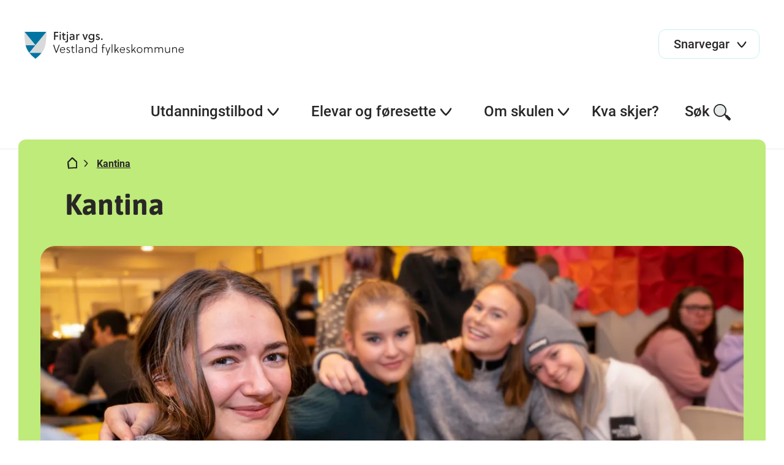

--- FILE ---
content_type: text/html; charset=utf-8
request_url: https://www.fitjar.vgs.no/elevar-og-foresette/praktisk-info/kantina/
body_size: 7680
content:

<!DOCTYPE html>
<html lang="no">
<head>
    <title>
Kantina    </title>

        <!-- Google Tag Manager -->
        <script>(function (w, d, s, l, i) {
                w[l] = w[l] || [];
                w[l].push({
                    'gtm.start':
                        new Date().getTime(), event: 'gtm.js'
                });
                var f = d.getElementsByTagName(s)[0],
                    j = d.createElement(s), dl = l != 'dataLayer' ? '&l=' + l : '';
                j.async = true;
                j.src =
                    'https://www.googletagmanager.com/gtm.js?id=' + i + dl;
                f.parentNode.insertBefore(j, f);
            })(window, document, 'script', 'dataLayer', 'GTM-KRR8XMSZ');</script>
        <!-- End Google Tag Manager -->


<meta name="charset" content="utf-8"/>
<meta name="viewport" content="width=device-width, initial-scale=1.0"/>
    <meta property="og:title" content="Kantina"/>
    <meta name="twitter:title" content="Kantina"/>
<meta property="og:url" content="https://www.fitjar.vgs.no/elevar-og-foresette/praktisk-info/kantina/"/>
<meta name="twitter:url" content="https://www.fitjar.vgs.no/elevar-og-foresette/praktisk-info/kantina/"/>
<meta property="og:type" content="article"/>
<meta name="twitter:card" content="summary"/>
<meta name="theme-color" content="#ffffff"/>

        <meta property="og:image" content="/contentassets/a3e0b4fb568241babfe7ed82e05f131c/fvs-09436_1--kopi.jpg">
        <meta name="twitter:image" content="/contentassets/a3e0b4fb568241babfe7ed82e05f131c/fvs-09436_1--kopi.jpg">

        <link rel="stylesheet" href="/css/style.min.css?v=2ZFDCHPvofQ7scwFRBNEVBgAIk51i64MJFGUo6I1nDI" />
        <script src="https://ajax.googleapis.com/ajax/libs/jquery/3.6.0/jquery.min.js"
                integrity="sha384-vtXRMe3mGCbOeY7l30aIg8H9p3GdeSe4IFlP6G8JMa7o7lXvnz3GFKzPxzJdPfGK"
                crossorigin="anonymous"></script>
        <script src="/js/styleguide.min.js?v=vP0-ohZIB9mZd5eyDgAbR7qGnrVcjeOjTaj3DzwBaTo"></script>

    <script src="/js/htmx.min.js"></script>

        <script defer type="text/javascript" src="https://api.pirsch.io/pirsch-extended.js" id="pirschextendedjs"
                data-code="4IV1KoHUgmLNEWx3wqCPXpdxujTSlt2E"></script>

    <script>
!function(T,l,y){var S=T.location,k="script",D="instrumentationKey",C="ingestionendpoint",I="disableExceptionTracking",E="ai.device.",b="toLowerCase",w="crossOrigin",N="POST",e="appInsightsSDK",t=y.name||"appInsights";(y.name||T[e])&&(T[e]=t);var n=T[t]||function(d){var g=!1,f=!1,m={initialize:!0,queue:[],sv:"5",version:2,config:d};function v(e,t){var n={},a="Browser";return n[E+"id"]=a[b](),n[E+"type"]=a,n["ai.operation.name"]=S&&S.pathname||"_unknown_",n["ai.internal.sdkVersion"]="javascript:snippet_"+(m.sv||m.version),{time:function(){var e=new Date;function t(e){var t=""+e;return 1===t.length&&(t="0"+t),t}return e.getUTCFullYear()+"-"+t(1+e.getUTCMonth())+"-"+t(e.getUTCDate())+"T"+t(e.getUTCHours())+":"+t(e.getUTCMinutes())+":"+t(e.getUTCSeconds())+"."+((e.getUTCMilliseconds()/1e3).toFixed(3)+"").slice(2,5)+"Z"}(),iKey:e,name:"Microsoft.ApplicationInsights."+e.replace(/-/g,"")+"."+t,sampleRate:100,tags:n,data:{baseData:{ver:2}}}}var h=d.url||y.src;if(h){function a(e){var t,n,a,i,r,o,s,c,u,p,l;g=!0,m.queue=[],f||(f=!0,t=h,s=function(){var e={},t=d.connectionString;if(t)for(var n=t.split(";"),a=0;a<n.length;a++){var i=n[a].split("=");2===i.length&&(e[i[0][b]()]=i[1])}if(!e[C]){var r=e.endpointsuffix,o=r?e.location:null;e[C]="https://"+(o?o+".":"")+"dc."+(r||"services.visualstudio.com")}return e}(),c=s[D]||d[D]||"",u=s[C],p=u?u+"/v2/track":d.endpointUrl,(l=[]).push((n="SDK LOAD Failure: Failed to load Application Insights SDK script (See stack for details)",a=t,i=p,(o=(r=v(c,"Exception")).data).baseType="ExceptionData",o.baseData.exceptions=[{typeName:"SDKLoadFailed",message:n.replace(/\./g,"-"),hasFullStack:!1,stack:n+"\nSnippet failed to load ["+a+"] -- Telemetry is disabled\nHelp Link: https://go.microsoft.com/fwlink/?linkid=2128109\nHost: "+(S&&S.pathname||"_unknown_")+"\nEndpoint: "+i,parsedStack:[]}],r)),l.push(function(e,t,n,a){var i=v(c,"Message"),r=i.data;r.baseType="MessageData";var o=r.baseData;return o.message='AI (Internal): 99 message:"'+("SDK LOAD Failure: Failed to load Application Insights SDK script (See stack for details) ("+n+")").replace(/\"/g,"")+'"',o.properties={endpoint:a},i}(0,0,t,p)),function(e,t){if(JSON){var n=T.fetch;if(n&&!y.useXhr)n(t,{method:N,body:JSON.stringify(e),mode:"cors"});else if(XMLHttpRequest){var a=new XMLHttpRequest;a.open(N,t),a.setRequestHeader("Content-type","application/json"),a.send(JSON.stringify(e))}}}(l,p))}function i(e,t){f||setTimeout(function(){!t&&m.core||a()},500)}var e=function(){var n=l.createElement(k);n.src=h;var e=y[w];return!e&&""!==e||"undefined"==n[w]||(n[w]=e),n.onload=i,n.onerror=a,n.onreadystatechange=function(e,t){"loaded"!==n.readyState&&"complete"!==n.readyState||i(0,t)},n}();y.ld<0?l.getElementsByTagName("head")[0].appendChild(e):setTimeout(function(){l.getElementsByTagName(k)[0].parentNode.appendChild(e)},y.ld||0)}try{m.cookie=l.cookie}catch(p){}function t(e){for(;e.length;)!function(t){m[t]=function(){var e=arguments;g||m.queue.push(function(){m[t].apply(m,e)})}}(e.pop())}var n="track",r="TrackPage",o="TrackEvent";t([n+"Event",n+"PageView",n+"Exception",n+"Trace",n+"DependencyData",n+"Metric",n+"PageViewPerformance","start"+r,"stop"+r,"start"+o,"stop"+o,"addTelemetryInitializer","setAuthenticatedUserContext","clearAuthenticatedUserContext","flush"]),m.SeverityLevel={Verbose:0,Information:1,Warning:2,Error:3,Critical:4};var s=(d.extensionConfig||{}).ApplicationInsightsAnalytics||{};if(!0!==d[I]&&!0!==s[I]){var c="onerror";t(["_"+c]);var u=T[c];T[c]=function(e,t,n,a,i){var r=u&&u(e,t,n,a,i);return!0!==r&&m["_"+c]({message:e,url:t,lineNumber:n,columnNumber:a,error:i}),r},d.autoExceptionInstrumented=!0}return m}(y.cfg);function a(){y.onInit&&y.onInit(n)}(T[t]=n).queue&&0===n.queue.length?(n.queue.push(a),n.trackPageView({})):a()}(window,document,{src: "https://js.monitor.azure.com/scripts/b/ai.2.gbl.min.js", crossOrigin: "anonymous", cfg: { instrumentationKey:'218651a8-20fa-4842-8f09-fa590c1b8a36', disableCookiesUsage: false }});
</script>



    <link rel="icon" href="/images/favicon/favicon.ico" sizes="any">
    <link rel="icon" href="/images/favicon/favicon.svg" type="image/svg+xml">
    <link rel="apple-touch-icon" href="/images/favicon/apple-touch-icon.png"/>
    <link rel="manifest" href="/images/favicon/site.webmanifest"/>

    <meta name="htmx-config" content='{"allowScriptTags":"false","selfRequestsOnly":"true"}'/>
</head>
<body class="l-site">

    <!-- Google Tag Manager (noscript) -->
    <noscript>
        <iframe src="https://www.googletagmanager.com/ns.html?id=GTM-KRR8XMSZ"
                height="0" width="0" style="display:none;visibility:hidden"></iframe>
    </noscript>
    <!-- End Google Tag Manager (noscript) -->




<header>
    <a class="link link--skip" href="#main-content">Hopp til hovedinnhold</a>
    <div class="header-top" role="banner">
        <a href="/" class="logo">
            <img src="/globalassets/skulelogoar/fitjar-vgs_cmyk_sv2.svg"
                 alt="Fitjar  vgs. bannerlogo">
        </a>

            <div class="shortcut-menu">
                <button aria-haspopup="true" aria-expanded="false">
                    <span>Snarvegar</span>
                    <span class="svg-icon svg-icon-chevron"></span>
                </button>

                <div class="shortcut-menu__expanded">
                    <ul class="shortcut-menu__expanded__list" role="menu">
                            <li class="shortcut-menu__expanded__list__item" role="menuitem">
                                <a href="https://fitjar-vgs.inschool.visma.no/"
                                   title="Visma in school">
                                    Visma in school<span
                                        class="svg-icon svg-icon-arrow-ext"></span>
                                </a>
                            </li>
                            <li class="shortcut-menu__expanded__list__item" role="menuitem">
                                <a href="https://www.skoleportalen.no/">
                                    Skoleportalen<span
                                        class="svg-icon svg-icon-arrow-ext"></span>
                                </a>
                            </li>
                    </ul>
                </div>
            </div>

        <div class="mobile-nav-menu">
            <button aria-label="Meny">
                <span class="svg-icon svg-icon-hamburger"></span><span class="svg-icon svg-icon-close"></span>
            </button>
        </div>
    </div>

    <nav class="tablet-nav-menu">
        <ul class="main-nav" role="menu">
            <li class="main-nav__item" role="menuitem">
                <div class="main-nav__item-title">
                    <button class="tablet-nav-menu__toggle" aria-haspopup="true" aria-expanded="false">
                        Meny <span class="svg-icon svg-icon-hamburger"></span>
                    </button>
                </div>
            </li>
            <li class="main-nav__item" role="menuitem">
                <div class="main-nav__item-title">
                    <button aria-haspopup="true" aria-expanded="false">Søk <span
                            class="svg-icon svg-icon-search"></span></button>
                </div>
                <div class="main-nav__item-submenu">
                    <div class="search-menu l-container">
                        <form action="/sok/" method="get" data-toggle-search="">
                            <div class="search-menu__input">
                                <label for="pageSearchInput1" class="u-hidden">Søk etter innhald</label>
                                <input type="search" placeholder="Søk etter innhald" data-search-input="" name="query"
                                       id="pageSearchInput1">
                                <button type="submit" class="svg-icon svg-icon-search"><span
                                        class="u-hidden">Send søk</span></button>
                            </div>
                        </form>
                    </div>
                </div>
            </li>
        </ul>
    </nav>

    <nav class="desktop-nav-menu ">
        <ul class="main-nav">
            <li class="main-nav__search">
                <form action="/sok/" method="get" data-toggle-search="">
                    <div class="search-input">
                        <label for="pageSearchInput2" class="u-hidden">Søk etter innhald</label>
                        <input type="search" placeholder="Søk" data-search-input="" name="query"
                               id="pageSearchInput2">
                        <button type="submit" class="svg-icon svg-icon-search"><span class="u-hidden">Send søk</span>
                        </button>
                    </div>
                </form>
            </li>

                <li class="main-nav__shortcut-menu">
                    <div class="shortcut-menu">
                        <button aria-haspopup="true" aria-expanded="false">
                            <span>Snarvegar</span>
                            <span class="svg-icon svg-icon-chevron"></span>
                        </button>

                        <div class="shortcut-menu__expanded">
                            <ul class="shortcut-menu__expanded__list" role="menu">
                                    <li class="shortcut-menu__expanded__list__item" role="menuitem">
                                        <a href="https://fitjar-vgs.inschool.visma.no/">
                                            Visma in school<span
                                                class="svg-icon svg-icon-arrow-ext"></span>
                                        </a>
                                    </li>
                                    <li class="shortcut-menu__expanded__list__item" role="menuitem">
                                        <a href="https://www.skoleportalen.no/">
                                            Skoleportalen<span
                                                class="svg-icon svg-icon-arrow-ext"></span>
                                        </a>
                                    </li>
                            </ul>
                        </div>
                    </div>
                </li>

            
        <li class="main-nav__item main-nav__item--show-chevron submenu--single-list">
            <div class="main-nav__item-title">
                <button aria-haspopup="true" aria-expanded="false">
                    Utdanningstilbod<span class="svg-icon svg-icon-chevron"></span>
                </button>
                <div class="underline"></div>
            </div>
            <div class="main-nav__item-submenu">
        <div class="nav-box nav-box--single-list ">
                <div class="nav-box__heading">Utdanningstilboda v&#xE5;re</div>
                <ul class="nav-box--single-list__list" role="menu">
                        <li class="nav-box--single-list__list__item" role="menuitem">
                            
<a href="/utdanningsprogram/vare-utdanningsprogram/frisor-blomar-interior-og-eksponeringsdesign/">
    Fris&#xF8;r, blomar, interi&#xF8;r og eksponeringsdesign
    <span class="svg-icon svg-icon-arrow-right-black"></span>
</a>
                        </li>
                        <li class="nav-box--single-list__list__item" role="menuitem">
                            
<a href="/utdanningsprogram/vare-utdanningsprogram/helse-og-oppvekst---studieforebuande/">
    Helse og oppvekst - studief&#xF8;rebuande
    <span class="svg-icon svg-icon-arrow-right-black"></span>
</a>
                        </li>
                        <li class="nav-box--single-list__list__item" role="menuitem">
                            
<a href="/utdanningsprogram/vare-utdanningsprogram/helse--og-oppvekstfag/">
    Helse- og oppvekstfag
    <span class="svg-icon svg-icon-arrow-right-black"></span>
</a>
                        </li>
                        <li class="nav-box--single-list__list__item" role="menuitem">
                            
<a href="/utdanningsprogram/vare-utdanningsprogram/pabygging-til-generell-studiekompetanse/">
    P&#xE5;bygging til generell studiekompetanse
    <span class="svg-icon svg-icon-arrow-right-black"></span>
</a>
                        </li>
                        <li class="nav-box--single-list__list__item" role="menuitem">
                            
<a href="/utdanningsprogram/vare-utdanningsprogram/restaurant--og-matfag/">
    Restaurant- og matfag
    <span class="svg-icon svg-icon-arrow-right-black"></span>
</a>
                        </li>
                        <li class="nav-box--single-list__list__item" role="menuitem">
                            
<a href="/utdanningsprogram/vare-utdanningsprogram/vaksenopplaring/">
    Vaksenoppl&#xE6;ring
    <span class="svg-icon svg-icon-arrow-right-black"></span>
</a>
                        </li>
                </ul>

        </div>
            </div>
        </li>
        <li class="main-nav__item main-nav__item--show-chevron ">
            <div class="main-nav__item-title">
                <button aria-haspopup="true" aria-expanded="false">
                    Elevar og f&#xF8;resette<span class="svg-icon svg-icon-chevron"></span>
                </button>
                <div class="underline"></div>
            </div>
            <div class="main-nav__item-submenu">
        <div class="nav-box nav-box--full-width l-container nav-box--tequila">
            <div class="nav-box--full-width__container">
                    <div class="nav-box--full-width__block">
                        <div class="nav-box__heading">HELSE OG MILJ&#xD8;</div>
                        <ul class="nav-box--full-width__list" role="menu">

                                <li class="nav-box--full-width__list__item" role="menuitem">
                                    
<a href="/elevar-og-foresette/helse-og-velferd/elevtenester/">
    Elevtenester
    <span class="svg-icon svg-icon-arrow-right-black"></span>
</a>
                                </li>
                                <li class="nav-box--full-width__list__item" role="menuitem">
                                    
<a href="/elevar-og-foresette/helse-og-velferd/skulehelsetenesta/">
    Skulehelsetenesta
    <span class="svg-icon svg-icon-arrow-right-black"></span>
</a>
                                </li>
                                <li class="nav-box--full-width__list__item" role="menuitem">
                                    
<a href="/elevar-og-foresette/helse-og-velferd/radgjevarane-vare/">
    Sosialr&#xE5;dgjevar og studier&#xE5;dgjevar
    <span class="svg-icon svg-icon-arrow-right-black"></span>
</a>
                                </li>
                                <li class="nav-box--full-width__list__item" role="menuitem">
                                    
<a href="https://www.vestlandfylke.no/utdanning-og-karriere/hjelp-i-skulekvardagen/elev--og-larlingombodet/">
    Elev- og l&#xE6;rlingeombodet
    <span class="svg-icon svg-icon-arrow-ext"></span>
</a>
                                </li>
                                <li class="nav-box--full-width__list__item" role="menuitem">
                                    
<a href="/elevar-og-foresette/helse-og-velferd/rettleiingstenesta-inkl.-ot-og-ppt">
    Rettleiingstenesta
    <span class="svg-icon svg-icon-arrow-right-black"></span>
</a>
                                </li>
                                <li class="nav-box--full-width__list__item" role="menuitem">
                                    
<a href="/elevar-og-foresette/helse-og-velferd/nav-rettleiar/">
    Nav-rettleiar
    <span class="svg-icon svg-icon-arrow-right-black"></span>
</a>
                                </li>

                        </ul>
                    </div>
                    <div class="nav-box--full-width__block">
                        <div class="nav-box__heading">EKSAMEN OG VURDERING</div>
                        <ul class="nav-box--full-width__list" role="menu">

                                <li class="nav-box--full-width__list__item" role="menuitem">
                                    
<a href="https://www.vestlandfylke.no/utdanning-og-karriere/elev/eksamen-og-standpunkt/">
    Eksamen og standpunkt
    <span class="svg-icon svg-icon-arrow-ext"></span>
</a>
                                </li>

                        </ul>
                    </div>
                    <div class="nav-box--full-width__block">
                        <div class="nav-box__heading">PRAKTISK INFO</div>
                        <ul class="nav-box--full-width__list" role="menu">

                                <li class="nav-box--full-width__list__item" role="menuitem">
                                    
<a href="/contentassets/fd6b6a08e363409f8377751098b732a7/skulerute-fitjar-vgs-2025-26.pdf">
    Skuleruta 25-26
    <span class="svg-icon svg-icon-arrow-right-black"></span>
</a>
                                </li>
                                <li class="nav-box--full-width__list__item" role="menuitem">
                                    
<a href="/elevar-og-foresette/praktisk-info/biblioteket/">
    Biblioteket
    <span class="svg-icon svg-icon-arrow-right-black"></span>
</a>
                                </li>
                                <li class="nav-box--full-width__list__item" role="menuitem">
                                    
<a href="https://lanekassen.no/nb-NO/Stipend-og-lan/soknader/soknad-om-stotte-til-utdanning-i-norge1/videregaende-opplaring/">
    L&#xE5;n og stipend
    <span class="svg-icon svg-icon-arrow-ext"></span>
</a>
                                </li>
                                <li class="nav-box--full-width__list__item" role="menuitem">
                                    
<a href="https://www.vestlandfylke.no/utdanning-og-karriere/elev/elevpc/">
    Elev-PC
    <span class="svg-icon svg-icon-arrow-ext"></span>
</a>
                                </li>
                                <li class="nav-box--full-width__list__item" role="menuitem">
                                    
<a href="/elevar-og-foresette/praktisk-info/skuleskyss/">
    Skuleskyss
    <span class="svg-icon svg-icon-arrow-right-black"></span>
</a>
                                </li>
                                <li class="nav-box--full-width__list__item" role="menuitem">
                                    
<a href="/elevar-og-foresette/praktisk-info/kantina/">
    Kantina
    <span class="svg-icon svg-icon-arrow-right-black"></span>
</a>
                                </li>

                        </ul>
                    </div>
                    <div class="nav-box--full-width__block">
                        <div class="nav-box__heading">REGLEMENT OG RUTINAR</div>
                        <ul class="nav-box--full-width__list" role="menu">

                                <li class="nav-box--full-width__list__item" role="menuitem">
                                    
<a href="https://www.vestlandfylke.no/utdanning-og-karriere/lover-reglar-og-rettleiingar/">
    Sentrale dokument i vgs
    <span class="svg-icon svg-icon-arrow-ext"></span>
</a>
                                </li>

                        </ul>
                    </div>

            </div>

        <div class="nav-box--full-width__desktop-button">
            <a href="https://vestlandfylke.no/utdanning-og-karriere/elev/rett-til-godt-skulemiljo/" class="button button--danger">
                Alle elevar har rett til eit trygt og godt skulemilj&#xF8;
                <span class="svg-icon svg-icon-arrow-right-black"></span>
            </a>
        </div>
        </div>
            </div>
        </li>
        <li class="main-nav__item main-nav__item--show-chevron ">
            <div class="main-nav__item-title">
                <button aria-haspopup="true" aria-expanded="false">
                    Om skulen<span class="svg-icon svg-icon-chevron"></span>
                </button>
                <div class="underline"></div>
            </div>
            <div class="main-nav__item-submenu">
        <div class="nav-box nav-box--dynamic-columns l-container ">
            <div class="nav-box--dynamic-columns__container">
        <div class="nav-box--dynamic-columns__block">
            <div class="nav-box__heading">Skulen v&#xE5;r</div>
            <ul class="nav-box--dynamic-columns__list" role="menu">
                    <li class="nav-box--dynamic-columns__list__item" role="menuitem">
                        
<a href="/om-skulen/skulen-var/tilsette/">
    Tilsette
    <span class="svg-icon svg-icon-arrow-right-black"></span>
</a>
                    </li>
                    <li class="nav-box--dynamic-columns__list__item" role="menuitem">
                        
<a href="/om-skulen/skulen-var/fakta-om-skulen/">
    Det du treng &#xE5; vite...
    <span class="svg-icon svg-icon-arrow-right-black"></span>
</a>
                    </li>
                    <li class="nav-box--dynamic-columns__list__item" role="menuitem">
                        
<a href="/om-skulen/skulen-var/rad-og-utval/">
    Elevr&#xE5;det og skulemilj&#xF8;utvalet
    <span class="svg-icon svg-icon-arrow-right-black"></span>
</a>
                    </li>
                    <li class="nav-box--dynamic-columns__list__item" role="menuitem">
                        
<a href="/om-skulen/skulen-var/dysleksivennleg-skule/">
    Dysleksivennleg skule
    <span class="svg-icon svg-icon-arrow-right-black"></span>
</a>
                    </li>
                    <li class="nav-box--dynamic-columns__list__item" role="menuitem">
                        
<a href="/om-skulen/skulen-var/historie/">
    Historie
    <span class="svg-icon svg-icon-arrow-right-black"></span>
</a>
                    </li>
                    <li class="nav-box--dynamic-columns__list__item" role="menuitem">
                        
<a href="/om-skulen/skulen-var/gratis-leige-av-skulelokale-for-aktivitetar-for-barn-og-ungdom/">
    Gratis leige av skulelokale for aktivitetar for barn og ungdom
    <span class="svg-icon svg-icon-arrow-right-black"></span>
</a>
                    </li>
                    <li class="nav-box--dynamic-columns__list__item" role="menuitem">
                        
<a href="https://candidate.webcruiter.com/nn-no/Home/companyadverts?link_source_ID=0&amp;companylock=240010#search">
    Ledige stillingar
    <span class="svg-icon svg-icon-arrow-ext"></span>
</a>
                    </li>
            </ul>
        </div>
            </div>

        </div>
            </div>
        </li>
        <li class="main-nav__item submenu--single-list">
            <div class="main-nav__item-title">
                <a href="/kva-skjer/"
                   target="">
                    Kva skjer?<span class="svg-icon svg-icon-arrow-right-black-2"></span>
                </a>
                <div class="underline"></div>
            </div>
        </li>



            <li class="main-nav__item">
                <div class="main-nav__item-title">
                    <button aria-haspopup="true" aria-expanded="false">Søk<span
                            class="svg-icon svg-icon-search"></span></button>
                    <div class="underline"></div>
                </div>
                <div class="main-nav__item-submenu">
                    <div class="search-menu l-container">
                        <form action="/sok/" method="get" data-toggle-search="">
                            <div class="search-menu__input">
                                <label for="pageSearchInput3" class="u-hidden">Søk etter innhald</label>
                                <input type="search" placeholder="Søk etter innhald" data-search-input="" name="query"
                                       id="pageSearchInput3">
                                <button class="svg-icon svg-icon-search"><span class="u-hidden">Send søk</span></button>
                            </div>
                        </form>
                    </div>
                </div>
            </li>
        </ul>
    </nav>
</header><input name="__RequestVerificationToken" type="hidden" value="CfDJ8Jm8YXh-ustCr2kuKBIbVmFuKW04wcg7BNN2GZvzzCk5tY2bFPg_d0LUg7fb9qH-AS313l5f12FcnIXGqISmbJ4NmKGraWzgQa8O36kogVxcBjhqq-QA9nEa-hLZd-eprLl45u0wi74KGajWtbmEqwA" />
<main id="main-content" class="l-site__content">
    

<div class="l-container article-page">
    <div
        class="page-hero page-hero--with-img  ">
        <div class="page-hero__content">


<div class="breadcrumbs">
    <ul>
        <li><a href="/" aria-label="Hjem"><span
                    class="svg-icon svg-icon-home"></span></a></li>
                <li class="active"><span class="svg-icon svg-icon-chevron-right"></span><a
                        href="/elevar-og-foresette/praktisk-info/kantina/">Kantina</a></li>
    </ul>
</div>
            <h1>Kantina</h1>
        </div>
            <div class="page-hero__image">
                




<figure class="image ">
    <picture><source srcset="/contentassets/a3e0b4fb568241babfe7ed82e05f131c/fvs-09436_1--kopi.jpg?format=webp&width=375&quality=80 375w, /contentassets/a3e0b4fb568241babfe7ed82e05f131c/fvs-09436_1--kopi.jpg?format=webp&width=750&quality=80 750w, /contentassets/a3e0b4fb568241babfe7ed82e05f131c/fvs-09436_1--kopi.jpg?format=webp&width=1280&quality=80 1280w" sizes="" type="image/webp"/><source srcset="/contentassets/a3e0b4fb568241babfe7ed82e05f131c/fvs-09436_1--kopi.jpg?width=375&quality=80 375w, /contentassets/a3e0b4fb568241babfe7ed82e05f131c/fvs-09436_1--kopi.jpg?width=750&quality=80 750w, /contentassets/a3e0b4fb568241babfe7ed82e05f131c/fvs-09436_1--kopi.jpg?width=1280&quality=80 1280w" sizes="" /><img alt="Elevar som har det hyggeleg rundt eit bord i kantina" src="/contentassets/a3e0b4fb568241babfe7ed82e05f131c/fvs-09436_1--kopi.jpg?width=1280&quality=80" loading="lazy" decoding="async" /></picture>

</figure>
                    <div class="page-hero__image-byline">
                        Det er alltid god stemning i kantina.
                            Foto: Magne Lang&#xE5;ker
                    </div>
            </div>
    </div>
    <div class="l-body">
        <article class="l-block">
            <p class="lead">
                
            </p>
            <div class="rich-text">
                
<h2>Kantina er hjarta på skulen vår!</h2>
<p>På Fitjar vidaregåande driv me vår eiga kantine. Alle elevar og lærar er innom minst ein gong kvar dag for å få nydeleg heimelaga mat, koseleg stemning og ein smootie eller kopp kaffe mellom skuletimane. Kantina er open alle skuledagar mellom kl. 07:15 og 13:00. </p>
<h3>Frukost</h3>
<p>Det er ikkje alle som har tid til å laga seg frukost før dei dreg heimefrå. Difor tilbyr me gratis frukost til alle elevar frå kl. 07:15 og fram til første time. Frukosttilbodet varierer mellom havregraut og det elevane kallar "hotellfrukost": brødmat med påleggsbuffet.</p>
<h3>Varmlunsj</h3>
<p>I lunsjpausen kvar dag, frå kl. 11:20 til 11:45, serverer me sunn varmlunsj i kantina, laga her på skulen av katinebestyrer Jorunn Torland og lærling Martine Korsvik. Kvar posjon koster mellom 30 og 40 kroner. <a href="http://www.instagram.com/kantino_fitjarvgs/">Følg dei på <strong>kantino_Fitjarvgs</strong> på Instagram</a> for å sjå kor mykje godt dei lagar!</p>
<h3>Andre varer</h3>
<p>I kantina kan du og kjøpe alt frå påsmurte rundstykke til heimelaga smooties, og me sel og enkelte ferdigvarer, som t.d. jogurtar. Me har ein sunn profil og har m.a. vår eigen salatbar.</p>
<p>Du kan betala med kort eller kontant.</p>
<p>Med mat i magen får du energi til å yte ditt beste heile skuledagen!</p>




<div class="contact-block
            
            
            ">
    <div class="contact-block__text">
        <h3 class="h2-heading"></h3>
        <div class="rich-text">
            
<h3>Er det noko du lurar på?</h3>
<p>Har du spørsmål om kantina, kan du ta kontakt med kantinebestyrar Jorunn Torland</p>
        </div>
    </div>


<div class="contact-block__box-container "><div class="contact-person__box">
<h4>Jorunn Torland</h4>
<span class="contact-person__box__position">kantineleiar</span>






<figure class="image contact-person__box__image">
    <picture><source srcset="/contentassets/64140048ad86492692bd41e478aabbe4/jorunn-torland.jpg?format=webp&width=120&height=120&quality=80 120w" sizes="" type="image/webp"/><source srcset="/contentassets/64140048ad86492692bd41e478aabbe4/jorunn-torland.jpg?width=120&height=120&quality=80 120w" sizes="" /><img alt="Jorunn Torland.jpg" src="/contentassets/64140048ad86492692bd41e478aabbe4/jorunn-torland.jpg?width=120&height=120&quality=80" loading="lazy" decoding="async" /></picture>

</figure>

<div class="contact-person__box__button">
        <a href="tel:41682774" class="button button--secondary">
            Tlf: 416 82 774
        </a>
        <a href="mailto:Jorunn.Torland@vlfk.no" class="button button--secondary">
            E-post
        </a>
</div></div></div></div>
            </div>
        </article>
    </div>
</div>
</main>

<footer>
    <div class="footer-content">
        <div class="footer-content__left">
            <ul class="footer-nav">
                    <li><span class="svg-icon svg-icon-kontakt"></span><a
                            href="/om-skulen/skulen-var/fakta-om-skulen/">Kontakt oss</a></li>
                    <li><span class="svg-icon svg-icon-tilsette"></span><a
                            href="/om-skulen/skulen-var/tilsette/">Tilsette</a></li>
            </ul>
        </div>
        <div class="footer-content__right">
            <ul class="footer-social-media">
                    <li><a href="http://www.facebook.com/FitjarVGS" aria-label="Facebook"><span
                                class="svg-icon svg-icon-facebook"></span></a></li>
                    <li><a href="http://www.instagram.com/fitjarvgs/" aria-label="Instagram"><span
                                class="svg-icon svg-icon-instagram"></span></a></li>
            </ul>

                <div class="footer-editor-text">
                        <div class="footer-a11y-link">
                            <a href="https://www.skoleportalen.no/cookie-erklaring/"
                               target="">
                                Cookie-erklæring
                            </a>
                        </div>
                        <div class="footer-a11y-link">
                            <a href="https://uustatus.no/nn/erklaringer/publisert/7090465a-3735-4dc5-afb6-ea46eff4c531"
                               target="_blank">
                                Tilgjengelegheitserklæring
                            </a>
                                <span class="svg-icon svg-icon-arrow-ext"></span>
                        </div>
                        <span>Ansvarleg redaktør Christer Stewart Aarb&#xF8;</span>
                </div>
        </div>
    </div>
</footer>
<script defer="defer" src="/Util/Find/epi-util/find.js"></script>
<script>
document.addEventListener('DOMContentLoaded',function(){if(typeof FindApi === 'function'){var api = new FindApi();api.setApplicationUrl('/');api.setServiceApiBaseUrl('/find_v2/');api.processEventFromCurrentUri();api.bindWindowEvents();api.bindAClickEvent();api.sendBufferedEvents();}})
</script>

</body>
</html>



--- FILE ---
content_type: image/svg+xml
request_url: https://www.fitjar.vgs.no/globalassets/skulelogoar/fitjar-vgs_cmyk_sv2.svg
body_size: 1663
content:
<svg xmlns="http://www.w3.org/2000/svg" viewBox="0 0 184.25 31.16"><defs><style>.cls-1{fill:#231f20;}.cls-2{fill:#0075a2;}.cls-3{fill:#d8d9da;}</style></defs><g id="Vestland_fylkeskommune" data-name="Vestland fylkeskommune"><path class="cls-1" d="M39.12,26.8h-.91L35,17.51h1.13l2.58,7.8h0l2.95-7.8h1Z" transform="translate(-1.85 -2.46)"/><path class="cls-1" d="M43.75,23.79a2.38,2.38,0,0,0,2.31,2.4,2.09,2.09,0,0,0,2.06-1.12l.64.41A3,3,0,0,1,46.13,27a3.17,3.17,0,0,1-3.28-3.44A3.23,3.23,0,0,1,46,20.16a3,3,0,0,1,2.88,3,4.59,4.59,0,0,1,0,.6ZM46,20.93A2.24,2.24,0,0,0,43.78,23H48A2.12,2.12,0,0,0,46,20.93Z" transform="translate(-1.85 -2.46)"/><path class="cls-1" d="M53.81,21.4a2.16,2.16,0,0,0-1.31-.47c-.5,0-1.14.28-1.14.89,0,.77.83,1,1.66,1.37s1.58.78,1.58,1.94S53.4,27,52.31,27a2.68,2.68,0,0,1-2-.88l.54-.57a2,2,0,0,0,1.49.68c.62,0,1.36-.33,1.36-1.08s-.7-1-1.43-1.3-1.76-.73-1.76-1.91a1.82,1.82,0,0,1,2-1.74,2.73,2.73,0,0,1,1.78.63Z" transform="translate(-1.85 -2.46)"/><path class="cls-1" d="M57.7,21.14v3.58c0,1.16.4,1.38,1,1.38a2.38,2.38,0,0,0,.8-.18l.22.72a2.16,2.16,0,0,1-1,.28c-1.26,0-1.89-.76-1.89-2.1V21.14h-.91v-.82h.91V18.7h.9v1.62h1.89v.82Z" transform="translate(-1.85 -2.46)"/><path class="cls-1" d="M62.32,26.8h-.9v-10h.9Z" transform="translate(-1.85 -2.46)"/><path class="cls-1" d="M68.69,26a2.77,2.77,0,0,1-2.12.92A2,2,0,0,1,64.32,25c0-1.59,1.49-2.21,2.87-2.21a5.64,5.64,0,0,1,1.47.2v-.36A1.48,1.48,0,0,0,67,21a4.83,4.83,0,0,0-2.11.56l-.3-.81A6.49,6.49,0,0,1,67,20.16c1.93,0,2.53,1,2.53,2.68v4h-.81Zm-1.54-2.48c-.89,0-1.92.36-1.92,1.37a1.29,1.29,0,0,0,1.36,1.29,3.09,3.09,0,0,0,2.07-1v-1.5A6,6,0,0,0,67.15,23.56Z" transform="translate(-1.85 -2.46)"/><path class="cls-1" d="M72.86,20.32v1.14a2.56,2.56,0,0,1,2.31-1.3c1.84,0,2.44,1.18,2.44,3.14v3.5h-.9V23.44c0-1.22-.23-2.46-1.67-2.46a2.55,2.55,0,0,0-2.18,1.52v4.3H72V20.32Z" transform="translate(-1.85 -2.46)"/><path class="cls-1" d="M84.81,26a2.62,2.62,0,0,1-2.09,1,3.32,3.32,0,0,1-3.32-3.37,3.38,3.38,0,0,1,3.34-3.43,3.11,3.11,0,0,1,2.07.8V16.84h.9v10h-.9Zm0-3.95a2.73,2.73,0,0,0-2.06-1,2.46,2.46,0,0,0-2.42,2.55,2.49,2.49,0,0,0,2.42,2.61,2.36,2.36,0,0,0,2.06-1.23Z" transform="translate(-1.85 -2.46)"/><path class="cls-1" d="M94.79,17.67a2,2,0,0,0-.81-.16,1.37,1.37,0,0,0-.82.22c-.36.28-.41.81-.41,1.53v1.06h1.61l.28.82H92.75V26.8h-.91V21.14h-.75v-.82h.75V19.18a3.1,3.1,0,0,1,.42-1.74,1.76,1.76,0,0,1,1.59-.76,4,4,0,0,1,1.17.24Z" transform="translate(-1.85 -2.46)"/><path class="cls-1" d="M96.38,20.32l1.83,5.48,2-5.48h1l-3.52,9.44-.77-.31.87-2.33-2.31-6.8Z" transform="translate(-1.85 -2.46)"/><path class="cls-1" d="M103.57,26.8h-.9v-10h.9Z" transform="translate(-1.85 -2.46)"/><path class="cls-1" d="M108.78,22.92l2.52,3.88h-1.1l-2-3.15L107,25.07V26.8h-.91v-10H107v7h0l2.92-3.53H111Z" transform="translate(-1.85 -2.46)"/><path class="cls-1" d="M113,23.79a2.38,2.38,0,0,0,2.31,2.4,2.09,2.09,0,0,0,2.06-1.12l.63.41A3,3,0,0,1,115.36,27a3.17,3.17,0,0,1-3.28-3.44,3.22,3.22,0,0,1,3.17-3.36,3,3,0,0,1,2.88,3c0,.21,0,.48,0,.6Zm2.27-2.86A2.24,2.24,0,0,0,113,23h4.23A2.12,2.12,0,0,0,115.25,20.93Z" transform="translate(-1.85 -2.46)"/><path class="cls-1" d="M123,21.4a2.18,2.18,0,0,0-1.31-.47c-.51,0-1.14.28-1.14.89,0,.77.83,1,1.66,1.37s1.58.78,1.58,1.94S122.63,27,121.54,27a2.68,2.68,0,0,1-2-.88l.54-.57a2,2,0,0,0,1.49.68c.62,0,1.35-.33,1.35-1.08s-.69-1-1.42-1.3-1.76-.73-1.76-1.91a1.82,1.82,0,0,1,2-1.74,2.68,2.68,0,0,1,1.77.63Z" transform="translate(-1.85 -2.46)"/><path class="cls-1" d="M128.41,22.92l2.52,3.88h-1.1l-2-3.15-1.21,1.42V26.8h-.9v-10h.9v7h0l2.92-3.53h1.08Z" transform="translate(-1.85 -2.46)"/><path class="cls-1" d="M138.24,23.56a3.27,3.27,0,1,1-6.53,0,3.27,3.27,0,1,1,6.53,0ZM135,21a2.41,2.41,0,0,0-2.34,2.58,2.35,2.35,0,1,0,4.67,0A2.41,2.41,0,0,0,135,21Z" transform="translate(-1.85 -2.46)"/><path class="cls-1" d="M141,20.32v1.14a2.5,2.5,0,0,1,2.16-1.3,2,2,0,0,1,2.05,1.34,2.71,2.71,0,0,1,2.28-1.34c1.73,0,2.43,1.1,2.43,3.14v3.5h-.9V23.44c0-1.23-.28-2.46-1.57-2.46a2.5,2.5,0,0,0-2,1.36,6.87,6.87,0,0,1,.05.93V26.8h-.9V23.44c0-1.22-.23-2.46-1.53-2.46a2.53,2.53,0,0,0-2,1.52v4.3h-.9V20.32Z" transform="translate(-1.85 -2.46)"/><path class="cls-1" d="M153.24,20.32v1.14a2.52,2.52,0,0,1,2.17-1.3,2,2,0,0,1,2,1.34,2.73,2.73,0,0,1,2.29-1.34c1.72,0,2.43,1.1,2.43,3.14v3.5h-.91V23.44c0-1.23-.28-2.46-1.56-2.46a2.51,2.51,0,0,0-2,1.36,6.81,6.81,0,0,1,.06.93V26.8h-.91V23.44c0-1.22-.22-2.46-1.52-2.46a2.55,2.55,0,0,0-2,1.52v4.3h-.9V20.32Z" transform="translate(-1.85 -2.46)"/><path class="cls-1" d="M169.22,26.8V25.66a2.57,2.57,0,0,1-2.31,1.3c-1.85,0-2.45-1.18-2.45-3.13V20.32h.91v3.36c0,1.22.22,2.46,1.67,2.46a2.56,2.56,0,0,0,2.18-1.52v-4.3h.9V26.8Z" transform="translate(-1.85 -2.46)"/><path class="cls-1" d="M173.5,20.32v1.14a2.57,2.57,0,0,1,2.31-1.3c1.85,0,2.45,1.18,2.45,3.14v3.5h-.91V23.44c0-1.22-.22-2.46-1.67-2.46a2.56,2.56,0,0,0-2.18,1.52v4.3h-.9V20.32Z" transform="translate(-1.85 -2.46)"/><path class="cls-1" d="M181,23.79a2.38,2.38,0,0,0,2.31,2.4,2.09,2.09,0,0,0,2.06-1.12l.64.41A3,3,0,0,1,183.33,27a3.17,3.17,0,0,1-3.28-3.44,3.22,3.22,0,0,1,3.17-3.36,3,3,0,0,1,2.88,3,4.59,4.59,0,0,1,0,.6Zm2.27-2.86A2.24,2.24,0,0,0,181,23h4.23A2.12,2.12,0,0,0,183.22,20.93Z" transform="translate(-1.85 -2.46)"/></g><g id="skole_navn" data-name="skole navn"><path class="cls-1" d="M37.54,7.9v3.92H36.12V2.53h4.82V3.78h-3.4V6.66h3.4V7.9Z" transform="translate(-1.85 -2.46)"/><path class="cls-1" d="M42.58,3.88V2.46h1.36V3.88Zm0,7.94V5.1h1.36v6.72Z" transform="translate(-1.85 -2.46)"/><path class="cls-1" d="M47.51,6.29V9.21a5,5,0,0,0,0,.53c0,.63.25,1,.85,1a1.6,1.6,0,0,0,.75-.19l.4,1.08a3,3,0,0,1-1.34.31,1.8,1.8,0,0,1-1.84-1.14,3.62,3.62,0,0,1-.2-1.33V6.29h-.88V5.1h.88l.06-1.58h1.3V5.1h1.85V6.29Z" transform="translate(-1.85 -2.46)"/><path class="cls-1" d="M52.24,12.39A3,3,0,0,1,52,13.77a1.82,1.82,0,0,1-1.82,1,2.89,2.89,0,0,1-1.33-.29l.39-1.1a1.58,1.58,0,0,0,.76.19c.81,0,.87-.63.87-1.41V5.1h1.37ZM50.87,3.88V2.46h1.37V3.88Z" transform="translate(-1.85 -2.46)"/><path class="cls-1" d="M58.4,11.82l0-.68a2.4,2.4,0,0,1-2,.84A2.11,2.11,0,0,1,54,9.91c0-1.69,1.51-2.22,3-2.22a6.62,6.62,0,0,1,1.31.15v-.2a1.36,1.36,0,0,0-1.52-1.55,4.65,4.65,0,0,0-2.11.59l-.39-1.1A6.88,6.88,0,0,1,57,4.94c1.92,0,2.68,1.07,2.68,2.81v4.07Zm-.11-3a5.74,5.74,0,0,0-1.14-.12c-.78,0-1.8.22-1.8,1.17,0,.76.58,1.05,1.24,1.05a2.66,2.66,0,0,0,1.7-.74Z" transform="translate(-1.85 -2.46)"/><path class="cls-1" d="M63.06,6.15a2.07,2.07,0,0,1,1.7-1.21,2.71,2.71,0,0,1,.77.1l-.28,1.38a1.24,1.24,0,0,0-.64-.15,1.75,1.75,0,0,0-1.52,1v4.51H61.72V5.1H63Z" transform="translate(-1.85 -2.46)"/><path class="cls-1" d="M75.23,5.1l-2.65,6.72H71.41L68.86,5.1h1.51l1.69,5h0l1.67-5Z" transform="translate(-1.85 -2.46)"/><path class="cls-1" d="M79.12,11.82a3.29,3.29,0,0,1-3.29-3.45,3.33,3.33,0,0,1,3.32-3.43,3,3,0,0,1,2.12.92l0-.76h1.3v6.36a3.77,3.77,0,0,1-.37,1.77,3.2,3.2,0,0,1-3,1.56,5.38,5.38,0,0,1-3-.9l.53-1.15a4.52,4.52,0,0,0,2.45.82,1.82,1.82,0,0,0,2-1.9V10.8A2.6,2.6,0,0,1,79.12,11.82Zm2.11-4.67a2.31,2.31,0,0,0-1.86-1A2.09,2.09,0,0,0,77.22,8.4a2.11,2.11,0,0,0,4,1Z" transform="translate(-1.85 -2.46)"/><path class="cls-1" d="M88,6.58a2.17,2.17,0,0,0-1.33-.52.82.82,0,0,0-.91.8c0,.49.61.73,1.23,1,.88.34,2,.82,2,2,0,1.5-1.2,2.12-2.47,2.12a3.09,3.09,0,0,1-2.42-1.07l.9-.79a2,2,0,0,0,1.5.73c.59,0,1.12-.29,1.12-.91s-.61-.76-1.28-1c-.87-.35-1.87-.75-1.87-1.95a2,2,0,0,1,2.23-2,3.2,3.2,0,0,1,2.13.77Z" transform="translate(-1.85 -2.46)"/><path class="cls-1" d="M90.55,11.82V10.17h1.56v1.65Z" transform="translate(-1.85 -2.46)"/></g><g id="våpen"><polygon class="cls-2" points="25.46 0.07 0.01 0.07 12.73 15.61 25.46 0.07"/><path class="cls-2" d="M14.58,33.62a39.52,39.52,0,0,0,7.14-6.82H7.44A39.52,39.52,0,0,0,14.58,33.62Z" transform="translate(-1.85 -2.46)"/><path class="cls-2" d="M3.23,18.08a20.94,20.94,0,0,0,.94,3A24,24,0,0,0,7.44,26.8h0l7.14-8.72Z" transform="translate(-1.85 -2.46)"/><path class="cls-3" d="M27.31,2.53,14.58,18.08h0L7.44,26.8H21.72A23.36,23.36,0,0,0,25,21.12a20.94,20.94,0,0,0,.94-3C27.49,11.51,27.31,2.53,27.31,2.53Z" transform="translate(-1.85 -2.46)"/><path class="cls-3" d="M14.58,18.08,1.86,2.53s-.19,9,1.37,15.55Z" transform="translate(-1.85 -2.46)"/></g></svg>